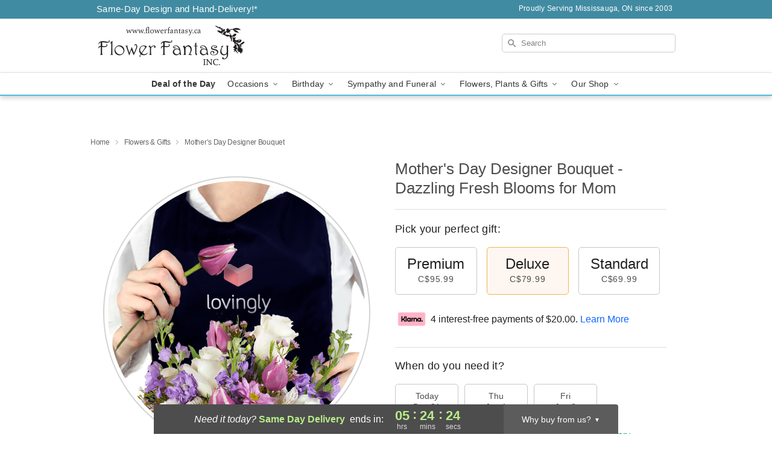

--- FILE ---
content_type: text/html; charset=UTF-8
request_url: https://www.mississaugasflowers.com/storefronts/datesClosed?fcplus=0
body_size: 650
content:
{"no_delivery_dates":["2025-01-01","2025-02-14","2025-02-15","2025-02-17","2025-03-10","2025-04-21","2025-05-10","2025-05-11","2025-05-19","2025-07-01","2025-08-04","2025-09-01","2025-10-13","2025-12-07","2025-12-14","2025-12-21","2025-12-23","2025-12-24","2025-12-25","2025-12-26","2025-12-28","2026-01-01","2026-01-04","2026-01-11","2026-01-18","2026-01-25","2026-02-01","2026-02-08","2026-02-15","2026-02-16","2026-02-22","2026-03-01","2026-03-08","2026-03-15","2026-03-22","2026-03-29","2026-04-06","2026-05-18","2026-07-01","2026-09-07","2026-10-12"],"no_pickup_dates":["2025-01-01","2025-02-17","2025-03-10","2025-04-21","2025-05-19","2025-07-01","2025-08-04","2025-09-01","2025-10-13","2025-12-07","2025-12-14","2025-12-21","2025-12-25","2025-12-26","2025-12-28","2026-01-01","2026-01-04","2026-01-11","2026-01-18","2026-01-25","2026-02-01","2026-02-08","2026-02-15","2026-02-16","2026-02-22","2026-03-01","2026-03-08","2026-03-15","2026-03-22","2026-03-29","2026-04-06","2026-05-18","2026-07-01","2026-09-07","2026-10-12"],"delivery_cutoff_difference":{"y":0,"m":0,"d":0,"h":5,"i":24,"s":26,"f":0.909433,"weekday":0,"weekday_behavior":0,"first_last_day_of":0,"invert":1,"days":0,"special_type":0,"special_amount":0,"have_weekday_relative":0,"have_special_relative":0},"pickup_cutoff_difference":{"y":0,"m":0,"d":0,"h":10,"i":39,"s":26,"f":0.909433,"weekday":0,"weekday_behavior":0,"first_last_day_of":0,"invert":1,"days":0,"special_type":0,"special_amount":0,"have_weekday_relative":0,"have_special_relative":0},"pickup_cutoff":"4:00 PM EDT","delivery_cutoff":"10:45 AM EDT","delivery_today":true,"pickup_today":true,"pickup_disabled":false,"delivery_disabled":false,"delivery_cutoff_diff_next":{"y":0,"m":0,"d":2,"h":5,"i":24,"s":26,"f":0.903824,"weekday":0,"weekday_behavior":0,"first_last_day_of":0,"invert":1,"days":2,"special_type":0,"special_amount":0,"have_weekday_relative":0,"have_special_relative":0},"delivery_next_100hr":true}

--- FILE ---
content_type: text/css
request_url: https://www.mississaugasflowers.com/css/theme/gambit/gambit_skin_white_sky.css?v=1766005254
body_size: 634
content:
.bubble-nav__circle span{color:#57bad8!important}.bubble-nav__circle.past:after{background-color:#57bad8!important}.bubble-nav__circle.active:after{border-color:#57bad8!important}.bubble-nav__line.filled{background:#57bad8!important}.theme__font-color--light{color:#79c8e0!important}.theme__font-color--medium{color:#57bad8!important}.theme__font-color--dark{color:#418ba2!important}.theme__background-color--light{background-color:#79c8e0!important}.theme__background-color--medium{background-color:#57bad8!important}.theme__background-color--dark{background-color:#418ba2!important}.theme__border-color--light{border-color:#79c8e0!important}.theme__border-color--medium{border-color:#57bad8!important}.theme__border-color--dark{border-color:#418ba2!important}@media (width>=721px){.free-delivery__bottom,.free-delivery__bottom a{color:#000000b3!important}}.free-delivery__bottom b{color:#d4605a!important}.search__container .search-field{box-shadow:none;border:1px solid #81818166;color:#000000de!important;background:url(https://res.cloudinary.com/ufn/image/upload/f_auto/v1482957644/dark-search-glass_kbmya8.svg) 7px 6px/18px no-repeat!important}.search__container .search-field::-webkit-input-placeholder{color:#818181!important}@media (width<=720px){.search__container .search-field{background-color:#fff!important;background-image:none!important}}.header__solid-skin-container{background:#fff;border-bottom:1px solid #eaeaea}.header__logo-text,.header__logo-text:hover,.header--right-established a{color:#000000b3!important}.free-delivery__mobile{background:#79c8e0}.checkout__container .header__container{border-bottom:2px solid #57bad8!important}@media (width<=720px){.checkout__container .header__container{background:#57bad8!important}}